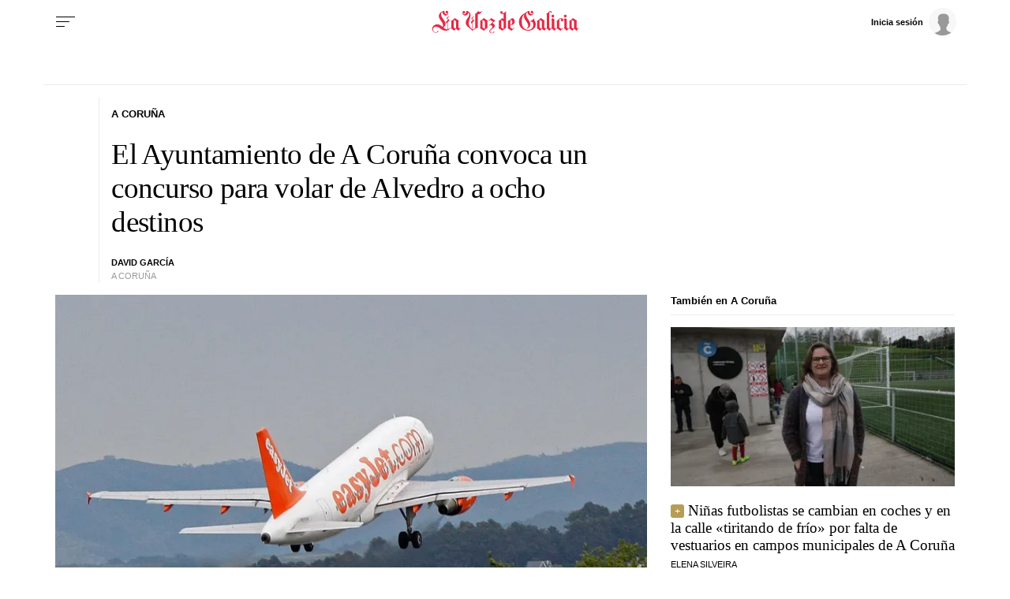

--- FILE ---
content_type: application/javascript
request_url: https://sijai.wemass.com/
body_size: 320
content:
(function() {
    top.postMessage({ message: 'sijai', isCreatingId: true, sijai: '4f0c252ce9e7502acbf9e8ff0bedc573c0b3a977b7' }, '*');
})();